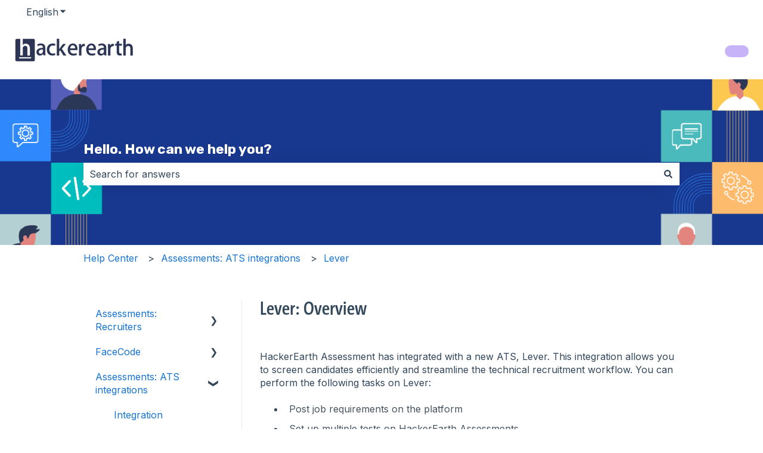

--- FILE ---
content_type: text/plain
request_url: https://www.google-analytics.com/j/collect?v=1&_v=j102&a=988510779&t=pageview&_s=1&dl=https%3A%2F%2Fhelp.hackerearth.com%2Fhc%2Fen-us%2Farticles%2F900006196726-lever&ul=en-us%40posix&dt=Lever%3A%20Overview&sr=1280x720&vp=1280x720&_u=IADAAEABAAAAACAAI~&jid=2125406644&gjid=2030575994&cid=967782404.1769201561&tid=UA-34729975-1&_gid=504349084.1769201561&_r=1&_slc=1&z=1596069790
body_size: -570
content:
2,cG-58PWML00M0